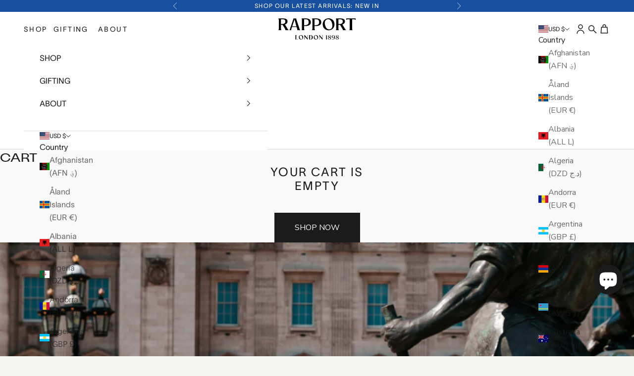

--- FILE ---
content_type: text/css
request_url: https://rapportlondon.com/cdn/shop/t/42/assets/header.css?v=138205474805314810561750068826
body_size: 3
content:
.s-announcement-bar{padding:4px var(--horizontal-gutter)}.s-announcement-bar-text{font-family:TWK Lausanne;font-size:12px;font-style:normal;line-height:16px;letter-spacing:1.2px;text-transform:uppercase}.s-header{padding-block-start:18px;padding-block-end:18px;padding-inline-start:48px;padding-inline-end:48px}.s-header__logo-image{height:44px;width:auto}.s-header__primary-nav,.s-header__secondary-nav{column-gap:32px}.s-header .localization-toggle{color:currentColor}.s-mega-menu__sublinks{column-gap:12px}.s-mega-menu__link-gap{gap:20px}.s-mega-menu__promo .zoom-image{height:173px;width:270px;object-fit:cover}.s-mega-menu{padding-block:32px}.s-mega-menu__link-faded{color:rgb(var(--leather-brown))}.link--view-all{margin-top:24px}.link--view-all a{text-decoration:underline!important}.mega-menu--link{color:var(--Leather-Brown, #1B1512);text-align:center;font-family:TWK Lausanne;font-size:14px;font-style:normal;font-weight:300;line-height:140%;letter-spacing:.28px;text-decoration-line:underline;text-transform:unset}.new-badge{padding:4px 14px;background:#184f9e;color:#fff;font-size:8px;font-weight:400;letter-spacing:1.6px;text-transform:uppercase;border-radius:10px;margin-left:6px}.bluecolor{display:block;color:#00f;padding-top:23px}@media (max-width: 1000px){.s-header{padding-inline-start:var(--container-gutter);padding-inline-end:var(--container-gutter)}.header-sidebar .localization-toggle{color:rgb(var(--leather-brown))}}i.icon-swym-wishlist{font-family:swym-font;font-style:normal;vertical-align:middle}i.icon-swym-wishlist+span{vertical-align:middle}i.icon-swym-wishlist:after{content:"";font-size:130%;line-height:18px;text-align:center;display:inline}.swym-wishlist{height:22px}.swym-ready i.icon-swym-wishlist:after{content:"\f08a"}.swym-ui-component .swym-simple-wishlist-modal .swym-modal-content{height:80%!important}
/*# sourceMappingURL=/cdn/shop/t/42/assets/header.css.map?v=138205474805314810561750068826 */


--- FILE ---
content_type: text/css
request_url: https://rapportlondon.com/cdn/shop/t/42/assets/multi-column.css?v=36911844627095325511701706908
body_size: -363
content:
.s-multi-column__image-wrapper{margin:auto}.s-multi-column__item{gap:16px;max-width:295px;margin:0 auto auto}.s-multi-column__image-wrapper--insta-feed,.s-multi-column__image-wrapper--insta-feed img{width:100%}.s-multi-column__item a{font-family:TWK Lausanne;font-size:12px;font-style:normal;font-weight:400;line-height:120%;letter-spacing:3.404px;text-transform:uppercase}.s-multi-column__section-stack{gap:64px;margin-top:40px}.s-multi-column__icon{margin:auto}.s-multi-column__stars{display:flex;justify-content:center}.s-multi-column__item--full-width{max-width:100%}.s-multi-column__block-paragraph{padding:0}.s-multi-column__block-paragraph h1{font-family:Attila Sans}@media (max-width: 768px){.s-multi-column{row-gap:34px}.s-multi-column__block-paragraph{padding:0}}
/*# sourceMappingURL=/cdn/shop/t/42/assets/multi-column.css.map?v=36911844627095325511701706908 */


--- FILE ---
content_type: text/css
request_url: https://rapportlondon.com/cdn/shop/t/42/assets/image-with-text.css?v=9356200803740907191698943293
body_size: -615
content:
.s-image-with-text__sub-heading{font-family:TWK Lausanne}.s-image-with-text__content{font-family:TWK Lausanne;font-size:16px;font-weight:300;line-height:160%;letter-spacing:.16px}.s-image-with-text__heading{font-family:Attila Sans;font-weight:500;line-height:110%;text-transform:uppercase}.s-image-with-text img{width:100%}
/*# sourceMappingURL=/cdn/shop/t/42/assets/image-with-text.css.map?v=9356200803740907191698943293 */


--- FILE ---
content_type: text/css
request_url: https://rapportlondon.com/cdn/shop/t/42/assets/rich-text.css?v=152342155625956468721695393027
body_size: -499
content:
.s-rich-text__content {
  grid-column: 4 / span 6;
}

.s-rich-text__content img {
  width: auto;
}

.s-rich-text__text {
  margin-block-start: 48px !important;
}

.s-rich-text__heading {
  margin-block-start: 16px !important;
}

.s-rich-text__richtext {
  margin-block-start: 48px !important;
}

--- FILE ---
content_type: text/css
request_url: https://rapportlondon.com/cdn/shop/t/42/assets/reviews-app.css?v=54239610500938099831695310124
body_size: -460
content:
.ElementsWidget-prefix .ElementsWidget .ElementsWidget__subheader{justify-content:flex-start!important;border-bottom:none!important;padding-bottom:0!important}.ElementsWidget__subheader .subheader__group{border-bottom:1px solid #000000!important}.ElementsWidget-prefix .ElementsWidget .ElementsWidget__search .R-Field__input{font-size:10px!important}.ElementsWidget-prefix .R-TabControls .R-TabControls__item.isActive>.R-TextHeading{font-size:14px!important}.ElementsWidget-prefix .R-TabControls .R-TabControls__item{margin-bottom:0}.ElementsWidget-prefix .u-marginBottom--md{margin-bottom:20px!important;max-width:806px!important}.ElementsWidget-prefix .u-textLeft--all{max-width:100%!important}.ElementsWidget-prefix .ElementsWidget .R-ContentList .R-ContentList__item .item__review{margin-top:32px}.ElementsWidget-prefix .ElementsWidget .R-ContentList .R-ContentList__item .item__review .R-RatingStars{display:none}.ElementsWidget-prefix .R-TextHeading--xxs{font-size:15px;margin-bottom:4px!important}.ElementsWidget-prefix .R-TextBody--xs{font-size:11px!important;font-weight:400!important;line-height:21px!important;margin-bottom:20px!important}.ElementsWidget-prefix .R-TextHeading--xxxxs{font-size:11px!important;font-style:normal!important;font-weight:700!important;line-height:16.8px!important}.ElementsWidget-prefix .R-TextBody--xxxs{font-size:8px!important;font-style:normal;font-weight:400!important;line-height:16.8px!important}.ElementsWidget-prefix .ElementsWidget .cssVar-authorName{font-size:14px!important}.ElementsWidget-prefix .R-Button--md{font-size:12px!important}.ElementsWidget-prefix .R-RatingStars{display:none!important}
/*# sourceMappingURL=/cdn/shop/t/42/assets/reviews-app.css.map?v=54239610500938099831695310124 */


--- FILE ---
content_type: text/css
request_url: https://rapportlondon.com/cdn/shop/t/42/assets/main-collection.css?v=145869688003817858921696009664
body_size: -229
content:
.s-main-collection__text{color:var(--leather-brown);opacity:1}.s-collection-toolbar__layout-switch-list{padding-left:var(--container-gutter)}.s-collection-toolbar{height:48px}.s-main-collection__gap{gap:32px}.s-main-collecton__product-list{--product-list-default-row-gap: 80px;--product-list-default-column-gap: 12px }.s-collection__main{row-gap:100px}.s-collection{margin-block-end:64px}.s-collection-toolbar__products-count{color:var(--marble)}.s-main-collection__text.s-main-collection--sort-by{padding-inline:30px}.s-text-with-icon{white-space:nowrap}.s-collection-toolbar__button-container{display:flex}@media (max-width: 768px){.s-main-collecton__product-list{--product-list-default-row-gap: 24px}.s-collection__main{row-gap:64px}}
/*# sourceMappingURL=/cdn/shop/t/42/assets/main-collection.css.map?v=145869688003817858921696009664 */


--- FILE ---
content_type: text/css
request_url: https://rapportlondon.com/cdn/shop/t/42/assets/multiple-media-with-text.css?v=132983842732337581541699028622
body_size: -322
content:
.s-multiple-media-with-text{grid-column:3 / span 8;grid-template-columns:1fr 1fr}.s-multiple-media-with-text--10{grid-column:2 / span 10}.s-multiple-media-with-text__image-wrapper--left img,.s-multiple-media-with-text__image-wrapper--right img{float:right}.s-multiple-media-with-text__media-wrapper img{width:100%}.s-multiple-media-with-text__media-wrapper{grid-template-columns:1fr 1fr 1fr 1fr!important;grid-template-rows:1fr 1fr!important}.s-multiple-media-with-text__media-wrapper>:first-child{grid-column:3 / 5!important;align-self:start!important;grid-row:1 / 3!important;margin-left:-51px!important}.s-multiple-media-with-text__media-wrapper>:nth-child(2){grid-column:1 / 3!important;grid-row:2!important;margin-top:-40%!important}@media (max-width: 1150px){.s-multiple-media-with-text{grid-column:2 / span 10}}@media screen and (max-width: 700px){.s-multiple-media-with-text{grid-template-columns:1fr}}
/*# sourceMappingURL=/cdn/shop/t/42/assets/multiple-media-with-text.css.map?v=132983842732337581541699028622 */


--- FILE ---
content_type: text/css
request_url: https://rapportlondon.com/cdn/shop/t/42/assets/tabs.css?v=99988715285451792051696539939
body_size: -308
content:
.s-tabs__tab-text{font-family:Attila Sans;font-size:24px;font-style:normal;font-weight:500;line-height:32px;text-transform:uppercase}.s-tabs__section-stack{gap:12px}.content-tabs::part(tab-list){border-block-end:unset}.content-tabs [role=tab]{padding-block-end:0}.content-tabs::part(tab-list){gap:16px;margin-block-end:64px}.content-tabs [role=tab]:not([aria-selected=true]){opacity:1}@media (max-width: 768px){.s-tabs__tab-text{font-size:16px}.s-tabs__section-stack{gap:12px}}
/*# sourceMappingURL=/cdn/shop/t/42/assets/tabs.css.map?v=99988715285451792051696539939 */


--- FILE ---
content_type: text/css
request_url: https://rapportlondon.com/cdn/shop/t/42/assets/popup.css?v=67348224740052609581701461885
body_size: -626
content:
.aca-notification-container {
  max-width: 500px !important;
  font-size: 12px !important;
  font-family: 'Attila Sans' !important;
  font-weight: 400 !important;
  padding: 16px !important;
}

.aca-notification-container .aca-notification-text {
  max-width: 100% !important;
  text-align: center !important;
}

.aca-notification-heading {
  font-size: 14px !important;
}

@media screen and (max-width: 768px) {
  #aca-notifications-wrapper {
    left: 50% !important;
    width: 100% !important;
  }
}

--- FILE ---
content_type: text/css
request_url: https://rapportlondon.com/cdn/shop/t/42/assets/header-collection.css?v=97115332411399467411746021633
body_size: -103
content:
.header_collection_holder{width:100%;height:auto;padding:20px 15px 15px;display:flex;align-items:center;justify-content:center;font-family:Attila Sans;font-weight:500;display:none}.header_collection_container{width:100%;height:100%;position:relative;display:flex;flex-direction:center;justify-content:center;gap:6px}.header_collection_item{background-repeat:no-repeat;background-position:center;background-size:cover;text-align:center;font-size:11px;text-transform:uppercase;line-height:12px;overflow:hidden}.header_collection_item.circle{width:78px;height:78px;border-radius:100%}.header_collection_item.square{width:96px;height:65px;border-radius:0}.header_collection_item.button_usage{padding:12px 15px;border-radius:40px;border:1px solid #EBEBE7;background:#f5f5f2;min-width:110px}a.hearo_item_url{width:100%;height:100%;display:flex;align-items:center;justify-content:center;font-size:8px;line-height:110%;color:#000}.header_collection_item.button_usage:hover{padding:12px 15px;border-radius:40px;border:1px solid #184F9E;background:#184f9e}.header_collection_item.button_usage:hover a{color:#fff}.header_collection_header{color:#000;text-align:center;font-size:10px;font-style:normal;font-weight:300;line-height:140%;letter-spacing:2px;text-transform:uppercase;font-family:TWK Lausanne}.header_cont_holder{display:flex;flex-direction:column;align-items:center;justify-content:center;gap:10px}.con_holder{display:flex;gap:6px}@media screen and (max-width: 768px){.header_collection_holder{display:block}}
/*# sourceMappingURL=/cdn/shop/t/42/assets/header-collection.css.map?v=97115332411399467411746021633 */


--- FILE ---
content_type: text/json
request_url: https://conf.config-security.com/model
body_size: 83
content:
{"title":"recommendation AI model (keras)","structure":"release_id=0x57:6a:38:24:69:79:39:36:4e:6c:6e:25:66:58:58:50:50:4d:26:6a:57:26:35:79:4d:74:43:4a:45;keras;ajyagh1nvf1vihhiwftuhrk2fqw7hs0jmeqtccxwjvq64paid8c82mrt3e5mbdk2f9aoyl2q","weights":"../weights/576a3824.h5","biases":"../biases/576a3824.h5"}